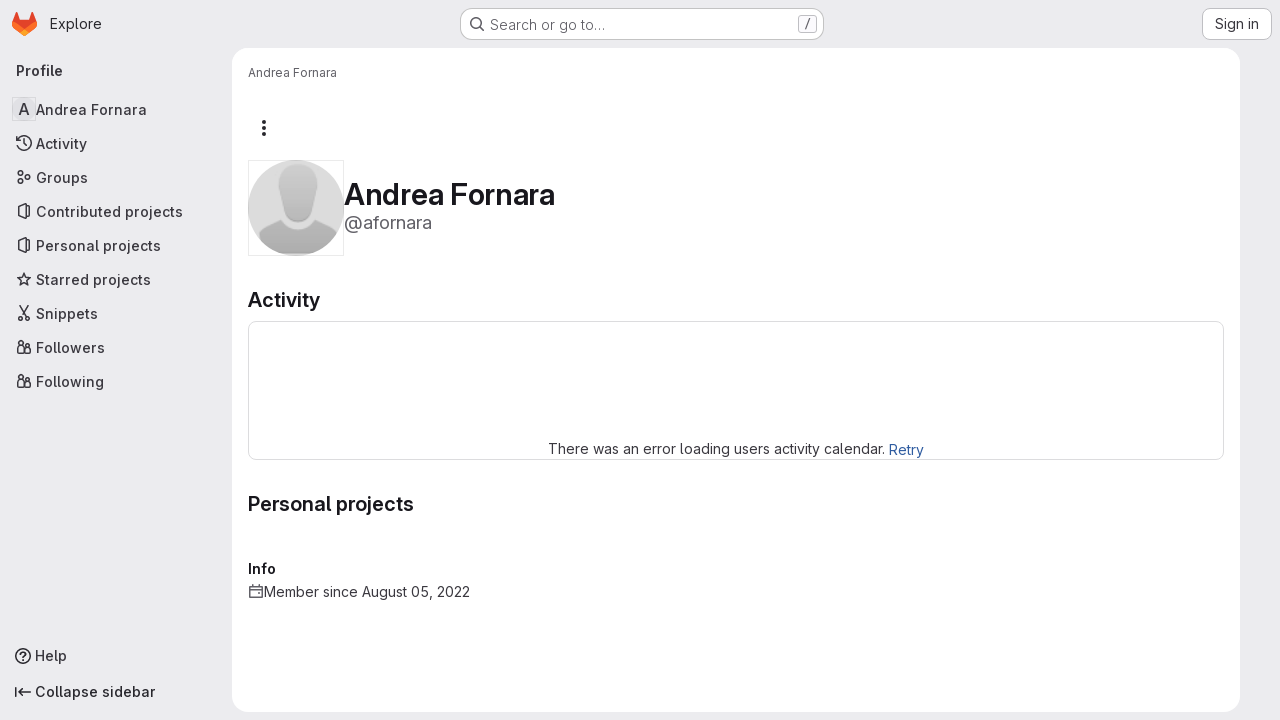

--- FILE ---
content_type: text/javascript; charset=utf-8
request_url: https://gitlab.cern.ch/assets/webpack/commons-pages.admin.groups.index-pages.admin.projects.index-pages.dashboard.groups.index-pages.dashb-8425ae5a.fa7bbf27.chunk.js
body_size: 6188
content:
(this.webpackJsonp=this.webpackJsonp||[]).push([["commons-pages.admin.groups.index-pages.admin.projects.index-pages.dashboard.groups.index-pages.dashb-8425ae5a","7ed51fe2"],{A9ze:function(e,t,i){"use strict";var n=i("M1MW"),r=i("CbCZ");const a="initial",s="truncated",o="extended";var c={name:"GlTruncateText",components:{GlButton:r.a},directives:{GlResizeObserver:n.a},props:{showMoreText:{type:String,required:!1,default:"Show more"},showLessText:{type:String,required:!1,default:"Show less"},lines:{type:Number,required:!1,default:3},mobileLines:{type:Number,required:!1,default:10},toggleButtonProps:{type:Object,required:!1,default:()=>({})}},data:()=>({state:a}),computed:{showTruncationToggle(){return this.isTruncated||this.isExtended},truncationToggleText(){return this.isTruncated?this.showMoreText:this.showLessText},cssVariables(){return{"--lines":this.lines,"--mobile-lines":this.mobileLines}},truncationClasses(){return this.isExtended?null:"gl-truncate-text gl-overflow-hidden"},ariaExpanded(){return(!this.isTruncated).toString()},isTruncated(){return this.state===s},isExtended(){return this.state===o}},methods:{onResize({target:e}){e.scrollHeight>e.offsetHeight?this.state=s:this.isTruncated&&(this.state=a)},toggleTruncation(){this.isTruncated?this.state=o:this.isExtended&&(this.state=s)}}},l=i("tBpV"),u=Object(l.a)(c,(function(){var e=this,t=e._self._c;return t("section",[t("article",{directives:[{name:"gl-resize-observer",rawName:"v-gl-resize-observer",value:e.onResize,expression:"onResize"}],class:e.truncationClasses,style:e.cssVariables,attrs:{"aria-expanded":e.ariaExpanded}},[e._t("default")],2),e._v(" "),e.showTruncationToggle?t("gl-button",e._b({attrs:{variant:"link"},on:{click:e.toggleTruncation}},"gl-button",e.toggleButtonProps,!1),[e._v(e._s(e.truncationToggleText))]):e._e()],1)}),[],!1,null,null,null);t.a=u.exports},COEd:function(e,t,i){"use strict";i("UezY"),i("z6RN"),i("hG7+"),i("RFHG"),i("xuo1");var n=i("2TqH"),r=i("AxB5"),a=i("nuJP"),s=i("vLO8"),o={name:"ListActions",ACTION_EDIT:s.e,ACTION_ARCHIVE:s.a,ACTION_UNARCHIVE:s.h,ACTION_LEAVE:s.f,ACTION_RESTORE:s.g,ACTION_DELETE:s.c,ACTION_DELETE_IMMEDIATELY:s.d,components:{GlDisclosureDropdown:n.a,GlDisclosureDropdownItem:r.a,GlDisclosureDropdownGroup:a.a},props:{actions:{type:Object,required:!0},availableActions:{type:Array,required:!0}},computed:{generalActions(){var e=this;return s.k.filter((function(t){return e.availableActions.includes(t)&&e.actionItem(t)}))},dangerActions(){var e=this;return s.j.filter((function(t){return e.availableActions.includes(t)&&e.actionItem(t)}))},hasDangerActions(){return this.dangerActions.length},customActions(){const e=Object.keys(s.i);return Object.entries(this.actions).reduce((function(t,[i,n]){return e.includes(i)?t:{...t,[i]:n}}),{})}},methods:{actionItem(e){return{...s.i[e],...this.actions[e]}}}},c=i("tBpV"),l=Object(c.a)(o,(function(){var e=this,t=e._self._c;return t("gl-disclosure-dropdown",{attrs:{icon:"ellipsis_v","no-caret":"","toggle-text":e.__("Actions"),"text-sr-only":"",placement:"bottom-end",category:"tertiary"}},[e._l(e.generalActions,(function(i){return t("gl-disclosure-dropdown-item",{key:i,attrs:{item:e.actionItem(i)}})})),e._v(" "),e._l(e.customActions,(function(e,i){return t("gl-disclosure-dropdown-item",{key:i,attrs:{item:e}})})),e._v(" "),e.hasDangerActions?t("gl-disclosure-dropdown-group",{attrs:{bordered:""}},e._l(e.dangerActions,(function(i){return t("gl-disclosure-dropdown-item",{key:i,attrs:{item:e.actionItem(i)}})})),1):e._e()],2)}),[],!1,null,null,null);t.a=l.exports},"EF/t":function(e,t,i){"use strict";i.d(t,"i",(function(){return r})),i.d(t,"m",(function(){return a})),i.d(t,"l",(function(){return s})),i.d(t,"p",(function(){return o})),i.d(t,"n",(function(){return c})),i.d(t,"o",(function(){return l})),i.d(t,"a",(function(){return u})),i.d(t,"b",(function(){return d})),i.d(t,"e",(function(){return p})),i.d(t,"c",(function(){return g})),i.d(t,"d",(function(){return h})),i.d(t,"j",(function(){return m})),i.d(t,"k",(function(){return b})),i.d(t,"f",(function(){return f})),i.d(t,"g",(function(){return v})),i.d(t,"h",(function(){return x}));var n=i("/lV4");const r={GROUP:"group",PROJECT:"project"},a=Object(n.a)("Name"),s=Object(n.a)("Created date"),o=Object(n.a)("Updated date"),c=Object(n.a)("Stars"),l=Object(n.a)("Storage size"),u="language",d="min_access_level",p="visibility_level",g="namespace_path",h="last_repository_check_failed",m="asc",b="desc",f="paginationKeyset",v="paginationOffset",x="page"},"Fsq/":function(e,t,i){"use strict";var n=i("zIFf"),r=i("Jx7q"),a=i("pmDQ"),s=i("bOix"),o=i("5QKO"),c={directives:{GlTooltip:n.a},components:{GlLink:r.a,GlTruncate:a.a},mixins:[o.a],props:{time:{type:[String,Number,Date],required:!0},tooltipPlacement:{type:String,required:!1,default:"top"},cssClass:{type:String,required:!1,default:""},dateTimeFormat:{type:String,required:!1,default:s.c,validator:function(e){return s.b.includes(e)}},enableTruncation:{type:Boolean,required:!1,default:!1},showDateWhenOverAYear:{type:Boolean,required:!1,default:!0},href:{type:String,required:!1,default:""}},computed:{timeAgo(){return this.timeFormatted(this.time,this.dateTimeFormat,{showDateWhenOverAYear:this.showDateWhenOverAYear})},tooltipText(){return this.enableTruncation?void 0:this.tooltipTitle(this.time)}}},l=i("tBpV"),u=Object(l.a)(c,(function(){var e=this,t=e._self._c;return e.href?t("gl-link",{directives:[{name:"gl-tooltip",rawName:"v-gl-tooltip.viewport",value:{placement:e.tooltipPlacement},expression:"{ placement: tooltipPlacement }",modifiers:{viewport:!0}}],attrs:{href:e.href,title:e.tooltipText,"aria-label":e.tooltipText},on:{click:function(t){return e.$emit("click",t)}}},[t("time",{class:e.cssClass,attrs:{datetime:e.time}},[e._t("default",(function(){return[e.enableTruncation?[t("gl-truncate",{attrs:{text:e.timeAgo,"with-tooltip":""}})]:[e._v(e._s(e.timeAgo))]]}),{timeAgo:e.timeAgo})],2)]):t("time",{directives:[{name:"gl-tooltip",rawName:"v-gl-tooltip.viewport",value:{placement:e.tooltipPlacement},expression:"{ placement: tooltipPlacement }",modifiers:{viewport:!0}}],class:e.cssClass,attrs:{tabindex:"0",title:e.tooltipText,"aria-label":e.tooltipText,datetime:e.time}},[e._t("default",(function(){return[e.enableTruncation?[t("gl-truncate",{attrs:{text:e.timeAgo,"with-tooltip":""}})]:[e._v(e._s(e.timeAgo))]]}),{timeAgo:e.timeAgo})],2)}),[],!1,null,null,null);t.a=u.exports},HqXx:function(e,t,i){"use strict";i.d(t,"m",(function(){return r})),i.d(t,"j",(function(){return a})),i.d(t,"o",(function(){return s})),i.d(t,"l",(function(){return o})),i.d(t,"i",(function(){return c})),i.d(t,"n",(function(){return l})),i.d(t,"h",(function(){return u})),i.d(t,"g",(function(){return d})),i.d(t,"b",(function(){return p})),i.d(t,"f",(function(){return g})),i.d(t,"d",(function(){return h})),i.d(t,"e",(function(){return m})),i.d(t,"a",(function(){return b})),i.d(t,"c",(function(){return f})),i.d(t,"k",(function(){return v})),i.d(t,"p",(function(){return x}));var n=i("/lV4");const r="private",a="internal",s="public",o=0,c=10,l=20,u={[r]:o,[a]:c,[s]:l},d={[o]:r,[c]:a,[l]:s},p={[s]:Object(n.a)("Public - The group and any public projects can be viewed without any authentication."),[a]:Object(n.a)("Internal - The group and any internal projects can be viewed by any logged in user except external users."),[r]:Object(n.a)("Private - The group and its projects can only be viewed by members.")},g={[s]:Object(n.a)("Public - The project can be accessed without any authentication."),[a]:Object(n.a)("Internal - The project can be accessed by any logged in user except external users."),[r]:Object(n.a)("Private - Project access must be granted explicitly to each user. If this project is part of a group, access will be granted to members of the group.")},h={[s]:Object(n.i)("Organization|Public - The organization can be accessed without any authentication."),[a]:Object(n.i)("Organization|Internal - The organization can be accessed by any signed in user except external users."),[r]:Object(n.i)("Organization|Private - The organization can only be viewed by members.")},m={[s]:Object(n.i)("VisibilityLevel|Project access must be granted explicitly to each user. If this project is part of a group, access is granted to members of the group."),[a]:Object(n.i)("VisibilityLevel|The project can be accessed by any logged in user except external users."),[r]:Object(n.i)("VisibilityLevel|The project can be accessed without any authentication.")},b={[s]:Object(n.i)("VisibilityLevel|The group and any public projects can be viewed without any authentication."),[a]:Object(n.i)("VisibilityLevel|The group and any internal projects can be viewed by any logged in user except external users."),[r]:Object(n.i)("VisibilityLevel|The group and its projects can only be viewed by members.")},f={[s]:Object(n.i)("Organization|Accessible without any authentication."),[a]:Object(n.i)("Organization|Accessible by any signed in user except external users."),[r]:Object(n.i)("Organization|Only accessible by organization members.")},v={[s]:Object(n.i)("VisibilityLevel|Public"),[a]:Object(n.i)("VisibilityLevel|Internal"),[r]:Object(n.i)("VisibilityLevel|Private")},x={[s]:"earth",[a]:"shield",[r]:"lock"}},PGZH:function(e,t,i){"use strict";var n=i("A9ze"),r=i("dIEn"),a=i("d85j"),s=i("/lV4"),o=i("Mp8J"),c=i("5c3i"),l=i("bOix"),u={i18n:{showMore:Object(s.a)("Show more"),showLess:Object(s.a)("Show less"),scheduledDeletion:Object(s.i)("ResourceListItem|Scheduled for deletion on %{date}")},truncateTextToggleButtonProps:{class:"!gl-text-sm"},components:{GlTruncateText:n.a,GlSprintf:r.a,GlIcon:a.a},directives:{SafeHtml:o.a},inheritAttrs:!1,props:{resource:{type:Object,required:!0}},computed:{description(){return this.resource.description},descriptionHtml(){return this.resource.descriptionHtml},isPendingDeletion(){return Boolean(this.resource.markedForDeletion)},formattedDate(){return Object(l.x)(Object(l.ob)(this.resource.permanentDeletionDate),c.o)},showDescription(){return(this.description||this.descriptionHtml)&&!this.resource.archived}}},d=i("tBpV"),p=Object(d.a)(u,(function(){var e=this,t=e._self._c;return e.isPendingDeletion?t("div",{staticClass:"md gl-mt-2 gl-text-sm gl-text-secondary"},[t("gl-icon",{attrs:{name:"calendar"}}),e._v(" "),t("gl-sprintf",{attrs:{message:e.$options.i18n.scheduledDeletion},scopedSlots:e._u([{key:"date",fn:function(){return[e._v("\n      "+e._s(e.formattedDate)+"\n    ")]},proxy:!0}],null,!1,1835334662)})],1):e.showDescription?t("gl-truncate-text",{staticClass:"gl-mt-2 gl-max-w-88",attrs:{lines:2,"mobile-lines":2,"show-more-text":e.$options.i18n.showMore,"show-less-text":e.$options.i18n.showLess,"toggle-button-props":e.$options.truncateTextToggleButtonProps}},[e.descriptionHtml?t("div",e._b({directives:[{name:"safe-html",rawName:"v-safe-html",value:e.descriptionHtml,expression:"descriptionHtml"}],staticClass:"md md-child-content-text-subtle gl-text-sm",attrs:{"data-testid":"description-html"}},"div",e.$attrs,!1)):e.description?t("div",e._b({staticClass:"md md-child-content-text-subtle gl-text-sm",attrs:{"data-testid":"description"}},"div",e.$attrs,!1),[e._v("\n    "+e._s(e.description)+"\n  ")]):e._e()]):e._e()}),[],!1,null,null,null);t.a=p.exports},QGUv:function(e,t,i){"use strict";var n=i("Jx7q"),r=i("qLpH"),a={name:"HelpPageLink",components:{GlLink:n.a},props:{href:{type:String,required:!0},anchor:{type:String,required:!1,default:null}},computed:{compiledHref(){return Object(r.a)(this.href,{anchor:this.anchor})},attributes(){const{href:e,anchor:t,...i}=this.$attrs;return i}}},s=i("tBpV"),o=Object(s.a)(a,(function(){return(0,this._self._c)("gl-link",this._g(this._b({attrs:{href:this.compiledHref}},"gl-link",this.attributes,!1),this.$listeners),[this._t("default")],2)}),[],!1,null,null,null);t.a=o.exports},QbPJ:function(e,t,i){"use strict";var n=i("9/Bc"),r=i("/lV4"),a={i18n:{deletionInProgress:Object(r.a)("Deletion in progress"),pendingDeletion:Object(r.a)("Pending deletion"),archived:Object(r.a)("Archived")},components:{GlBadge:n.a},props:{resource:{type:Object,required:!0}},computed:{isSelfDeletionInProgress(){return Boolean(this.resource.isSelfDeletionInProgress)},isPendingDeletion(){return Boolean(this.resource.markedForDeletion)},isArchived(){return this.resource.archived},inactiveBadge(){return this.isSelfDeletionInProgress?{variant:"warning",text:this.$options.i18n.deletionInProgress}:this.isPendingDeletion?{variant:"warning",text:this.$options.i18n.pendingDeletion}:this.isArchived?{variant:"info",text:this.$options.i18n.archived}:null}}},s=i("tBpV"),o=Object(s.a)(a,(function(){var e=this._self._c;return this.inactiveBadge?e("gl-badge",{attrs:{variant:this.inactiveBadge.variant}},[this._v(this._s(this.inactiveBadge.text))]):this._e()}),[],!1,null,null,null);t.a=o.exports},QmxP:function(e,t,i){"use strict";i.d(t,"b",(function(){return n})),i.d(t,"d",(function(){return r})),i.d(t,"c",(function(){return a})),i.d(t,"a",(function(){return s}));const n="createdAt",r="updatedAt",a="lastActivityAt",s=[n,r,a]},ZKGg:function(e,t,i){"use strict";var n=i("1RBi"),r=i("d85j"),a=i("zIFf"),s=i("/lV4"),o=i("Mp8J"),c=i("COEd"),l=i("Fsq/"),u=i("QmxP"),d=i("PGZH"),p={i18n:{[u.b]:Object(s.a)("Created"),[u.d]:Object(s.a)("Updated"),[u.c]:Object(s.a)("Updated")},components:{GlAvatarLabeled:n.a,GlIcon:r.a,ListActions:c.a,TimeAgoTooltip:l.a,ListItemDescription:d.a},directives:{GlTooltip:a.a,SafeHtml:o.a},props:{resource:{type:Object,required:!0,validator:e=>["id","avatarUrl","avatarLabel","relativeWebUrl"].every((function(t){return Object.prototype.hasOwnProperty.call(e,t)}))},showIcon:{type:Boolean,required:!1,default:!1},iconName:{type:String,required:!1,default:null},actions:{type:Object,required:!1,default:()=>({})},timestampType:{type:String,required:!1,default:u.b,validator:e=>u.a.includes(e)},listItemClass:{type:[String,Array,Object],required:!1,default:""},contentTestid:{type:String,required:!1,default:null},avatarAttrs:{type:Object,required:!1,default:()=>({})},descriptionAttrs:{type:Object,required:!1,default:()=>({})}},computed:{avatarLabelLink(){return this.resource.avatarLabelLink||this.resource.relativeWebUrl},statsPadding(){return this.showIcon?"gl-pl-11":"gl-pl-8"},timestamp(){return this.resource[this.timestampType]},timestampText(){return this.$options.i18n[this.timestampType]},hasActions(){var e;return this.$scopedSlots.actions||Object.keys(this.actions).length&&(null===(e=this.resource.availableActions)||void 0===e?void 0:e.length)}}},g=i("tBpV"),h=Object(g.a)(p,(function(){var e=this,t=e._self._c;return t("li",[t("div",{staticClass:"gl-border-b gl-flex gl-items-start gl-py-4",class:e.listItemClass},[e._t("children-toggle"),e._v(" "),t("div",{staticClass:"gl-grow gl-items-start @md/panel:gl-flex"},[t("div",{staticClass:"gl-flex gl-grow",attrs:{"data-testid":e.contentTestid}},[e.showIcon?t("div",{staticClass:"gl-mr-3 gl-flex gl-h-7 gl-shrink-0 gl-items-center"},[t("gl-icon",{attrs:{variant:"subtle",name:e.iconName}})],1):e._e(),e._v(" "),t("gl-avatar-labeled",e._b({staticClass:"gl-break-anywhere",attrs:{"entity-id":e.resource.id,"entity-name":e.resource.avatarLabel,label:e.resource.avatarLabel,"label-link":e.avatarLabelLink,src:e.resource.avatarUrl,shape:"rect",size:32},on:{"label-link-click":function(t){return e.$emit("click-avatar",t)}},scopedSlots:e._u([{key:"meta",fn:function(){return[t("div",{staticClass:"gl-px-1"},[t("div",{staticClass:"gl-flex gl-flex-wrap gl-items-center gl-gap-2"},[e._t("avatar-meta")],2)])]},proxy:!0}],null,!0)},"gl-avatar-labeled",e.avatarAttrs,!1),[e._v(" "),e._t("avatar-default",(function(){return[t("list-item-description",e._b({attrs:{resource:e.resource}},"list-item-description",e.descriptionAttrs,!1))]}))],2)],1),e._v(" "),t("div",{staticClass:"gl-mt-3 gl-shrink-0 gl-flex-col gl-items-end @md/panel:gl-mt-0 @md/panel:gl-flex @md/panel:gl-pl-3",class:e.statsPadding},[t("div",{staticClass:"gl-flex gl-items-center gl-gap-x-3 @md/panel:gl-h-5"},[e._t("stats")],2),e._v(" "),e.timestamp?t("div",{staticClass:"gl-mt-2 gl-whitespace-nowrap gl-text-sm gl-leading-1 gl-text-subtle"},[t("span",[e._v(e._s(e.timestampText))]),e._v(" "),t("time-ago-tooltip",{attrs:{time:e.timestamp}})],1):e._e()])]),e._v(" "),e.hasActions?t("div",{staticClass:"-gl-mt-3 gl-ml-3 gl-flex gl-items-center"},[e._t("actions",(function(){return[t("list-actions",{attrs:{actions:e.actions,"available-actions":e.resource.availableActions}})]}))],2):e._e()],2),e._v(" "),e._t("footer"),e._v(" "),e._t("children")],2)}),[],!1,null,null,null);t.a=h.exports},iJII:function(e,t,i){"use strict";var n=i("d85j"),r=i("4Qts"),a=i("Jx7q"),s={components:{GlIcon:n.a,GlTooltip:r.a},props:{tooltipText:{type:String,required:!1,default:null},a11yText:{type:String,required:!1,default:null},iconName:{type:String,required:!0},stat:{type:[String,Number],required:!0},href:{type:String,required:!1,default:null}},computed:{component(){return this.href?a.a:"div"},tooltipTargetEl(){var e,t;return this.href?null===(e=this.$refs)||void 0===e||null===(e=e.stat)||void 0===e?void 0:e.$el:null===(t=this.$refs)||void 0===t?void 0:t.stat}},methods:{onTooltipShown(){this.$emit("hover")},onClick(){this.href&&this.$emit("click")}}},o=i("tBpV"),c=Object(o.a)(s,(function(){var e=this,t=e._self._c;return t(e.component,{ref:"stat",tag:"component",staticClass:"gl-flex gl-items-center gl-gap-x-2 gl-text-subtle",attrs:{"aria-label":e.a11yText||e.tooltipText,href:e.href},on:{click:e.onClick}},[t("gl-icon",{attrs:{name:e.iconName}}),e._v(" "),t("span",{staticClass:"gl-leading-1"},[e._v(e._s(e.stat))]),e._v(" "),t("gl-tooltip",{attrs:{target:function(){return e.tooltipTargetEl}},on:{shown:e.onTooltipShown}},[e._v(e._s(e.tooltipText))])],1)}),[],!1,null,null,null);t.a=c.exports},l0QG:function(e,t,i){"use strict";i.d(t,"j",(function(){return r})),i.d(t,"i",(function(){return a})),i.d(t,"e",(function(){return s})),i.d(t,"l",(function(){return o})),i.d(t,"m",(function(){return c})),i.d(t,"d",(function(){return l})),i.d(t,"g",(function(){return u})),i.d(t,"k",(function(){return d})),i.d(t,"c",(function(){return p})),i.d(t,"h",(function(){return g})),i.d(t,"a",(function(){return h})),i.d(t,"b",(function(){return m})),i.d(t,"n",(function(){return _})),i.d(t,"o",(function(){return w})),i.d(t,"p",(function(){return A})),i.d(t,"f",(function(){return E}));i("UezY"),i("z6RN"),i("hG7+");var n=i("/lV4");const r=0,a=5,s=10,o=15,c=20,l=30,u=40,d=50,p=60,g="MAINTAINER",h={[r]:"NO_ACCESS",[a]:"MINIMAL_ACCESS",[s]:"GUEST",[o]:"PLANNER",[c]:"REPORTER",[l]:"DEVELOPER",[u]:g,[d]:"OWNER"},m={NO_ACCESS:r,MINIMAL_ACCESS:a,GUEST:s,PLANNER:o,REPORTER:c,DEVELOPER:l,[g]:u,OWNER:d},b=Object(n.a)("No access"),f=Object(n.a)("Minimal Access"),v=Object(n.a)("Guest"),x=Object(n.a)("Planner"),O=Object(n.a)("Reporter"),y=Object(n.a)("Developer"),j=Object(n.a)("Maintainer"),T=Object(n.a)("Owner"),_=[{value:"MINIMAL_ACCESS",text:f,accessLevel:a,occupiesSeat:!1,description:Object(n.i)("MemberRole|The Minimal Access role is for users who need the least amount of access into groups and projects. You can assign this role as a default, before giving a user another role with more permissions.")},{value:"GUEST",text:v,accessLevel:s,occupiesSeat:!1,description:Object(n.i)("MemberRole|The Guest role is for users who need visibility into a project or group but should not have the ability to make changes, such as external stakeholders.")},{value:"PLANNER",text:x,accessLevel:o,memberRoleId:null,occupiesSeat:!0,description:Object(n.i)("MemberRole|The Planner role is suitable for team members who need to manage projects and track work items but do not need to contribute code, such as project managers and scrum masters.")},{value:"REPORTER",text:O,accessLevel:c,occupiesSeat:!0,description:Object(n.i)("MemberRole|The Reporter role is suitable for team members who need to stay informed about a project or group but do not actively contribute code.")},{value:"DEVELOPER",text:y,accessLevel:l,occupiesSeat:!0,description:Object(n.i)("MemberRole|The Developer role gives users access to contribute code while restricting sensitive administrative actions.")},{value:"MAINTAINER",text:j,accessLevel:u,occupiesSeat:!0,description:Object(n.i)("MemberRole|The Maintainer role is primarily used for managing code reviews, approvals, and administrative settings for projects. This role can also manage project memberships.")},{value:"OWNER",text:T,accessLevel:d,occupiesSeat:!0,description:Object(n.i)("MemberRole|The Owner role is typically assigned to the individual or team responsible for managing and maintaining the group or creating the project. This role has the highest level of administrative control, and can manage all aspects of the group or project, including managing other Owners.")}],w=_.filter((function({accessLevel:e}){return e!==a})),A=_.filter((function({accessLevel:e}){return e!==d})),E={[r]:b,[a]:f,[s]:v,[o]:x,[c]:O,[l]:y,[u]:j,[d]:T}},udiD:function(e,t,i){"use strict";i.r(t),i.d(t,"default",(function(){return s}));var n=i("apM3"),r=i("ewH8");r.default.use(n.a);const a=new r.default;function s(...e){return a.$toast.show(...e)}},vLO8:function(e,t,i){"use strict";i.d(t,"b",(function(){return r})),i.d(t,"e",(function(){return a})),i.d(t,"a",(function(){return s})),i.d(t,"h",(function(){return o})),i.d(t,"g",(function(){return c})),i.d(t,"f",(function(){return l})),i.d(t,"c",(function(){return u})),i.d(t,"d",(function(){return d})),i.d(t,"k",(function(){return p})),i.d(t,"j",(function(){return g})),i.d(t,"i",(function(){return h}));var n=i("/lV4");const r="copy-id",a="edit",s="archive",o="unarchive",c="restore",l="leave",u="delete",d="delete-immediately",p=[r,a,s,o,c],g=[l,u,d],h={[r]:{text:Object(n.a)("Copy ID")},[a]:{text:Object(n.a)("Edit")},[s]:{text:Object(n.a)("Archive")},[o]:{text:Object(n.a)("Unarchive")},[c]:{text:Object(n.a)("Restore")},[l]:{text:Object(n.a)("Leave"),variant:"danger"},[u]:{text:Object(n.a)("Delete"),variant:"danger"},[d]:{text:Object(n.a)("Delete immediately"),variant:"danger"}}}}]);
//# sourceMappingURL=commons-pages.admin.groups.index-pages.admin.projects.index-pages.dashboard.groups.index-pages.dashb-8425ae5a.fa7bbf27.chunk.js.map